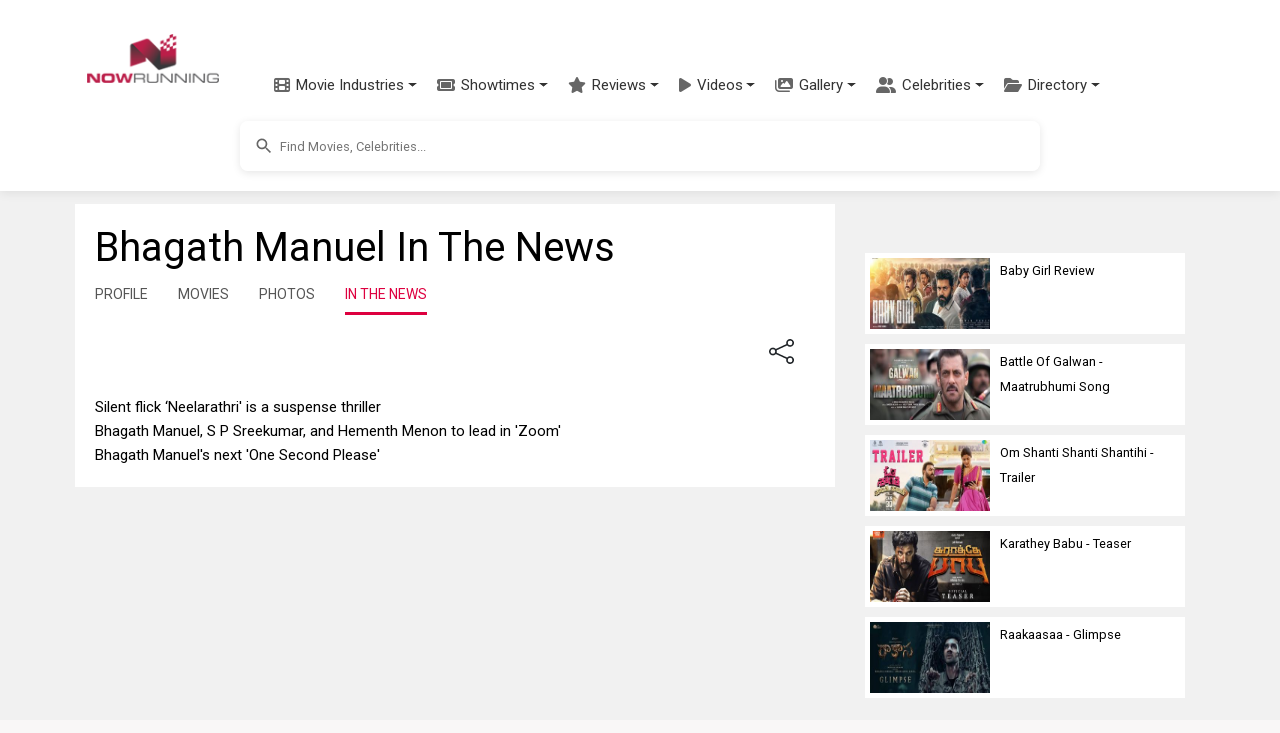

--- FILE ---
content_type: text/html; charset=utf-8
request_url: https://www.google.com/recaptcha/api2/aframe
body_size: 250
content:
<!DOCTYPE HTML><html><head><meta http-equiv="content-type" content="text/html; charset=UTF-8"></head><body><script nonce="OpW_0ibwyU87v5RbIrBIHg">/** Anti-fraud and anti-abuse applications only. See google.com/recaptcha */ try{var clients={'sodar':'https://pagead2.googlesyndication.com/pagead/sodar?'};window.addEventListener("message",function(a){try{if(a.source===window.parent){var b=JSON.parse(a.data);var c=clients[b['id']];if(c){var d=document.createElement('img');d.src=c+b['params']+'&rc='+(localStorage.getItem("rc::a")?sessionStorage.getItem("rc::b"):"");window.document.body.appendChild(d);sessionStorage.setItem("rc::e",parseInt(sessionStorage.getItem("rc::e")||0)+1);localStorage.setItem("rc::h",'1769341470266');}}}catch(b){}});window.parent.postMessage("_grecaptcha_ready", "*");}catch(b){}</script></body></html>